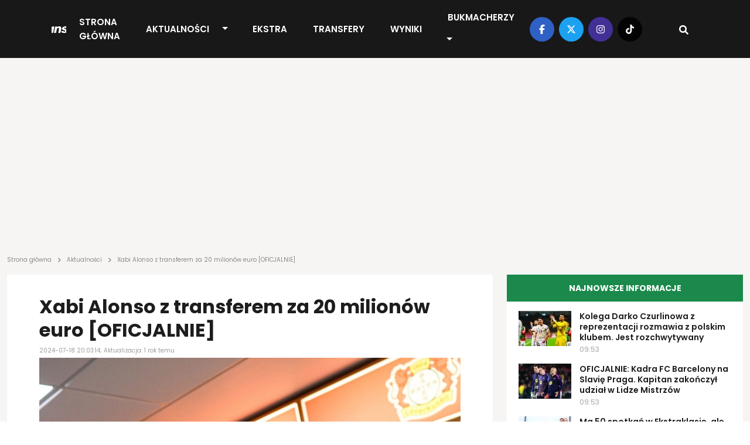

--- FILE ---
content_type: text/html; charset=UTF-8
request_url: https://transfery.info/aktualnosci/xabi-alonso-z-transferem-za-20-milionow-euro-oficjalnie/217583
body_size: 12895
content:
<!DOCTYPE html><html lang="pl"><head> <meta charset="utf-8" /> <meta name="viewport" content="width=device-width, initial-scale=1, minimum-scale=1, shrink-to-fit=no" /> <meta name="csrf-token" content="ztEGRrA1ZDXBve7fLfiKsSI6hVAWVbufFGhW6MI4" /> <meta name="theme-color" content="#FFFFFF"> <base href="/" /> <script type="application/ld+json">{"@context":"https:\/\/schema.org","@type":"NewsArticle","headline":"Xabi Alonso z transferem za 20 milionów euro [OFICJALNIE]","datePublished":"2024-07-18T20:03:14+02:00","dateModified":"2024-07-18T23:48:05+02:00","description":"Bayer Leverkusen ma nowego zawodnika, a zespół prowadzony przez Xabiego Alonso zasilił Martin Terrier. Francuz przeniósł się do tej ekipy ze Stade Rennais w ramach definitywnej transakcji.","mainEntityOfPage":{"@type":"WebPage","@id":"https:\/\/transfery.info\/aktualnosci\/xabi-alonso-z-transferem-za-20-milionow-euro-oficjalnie\/217583"},"author":{"@type":"Person","name":"Paweł Hanejko"},"image":[{"@type":"ImageObject","url":"https:\/\/transfery.info\/img\/photos\/96781\/1500xauto\/xabi-alonso.jpg","width":1500,"height":1000},{"@type":"ImageObject","url":"https:\/\/transfery.info\/img\/photos\/96781\/1200xauto\/xabi-alonso.jpg","width":1200,"height":800},{"@type":"ImageObject","url":"https:\/\/transfery.info\/img\/photos\/96781\/675x450\/xabi-alonso.jpg","width":675,"height":450},{"@type":"ImageObject","url":"https:\/\/transfery.info\/img\/photos\/96781\/600x410\/xabi-alonso.jpg","width":600,"height":410},{"@type":"ImageObject","url":"https:\/\/transfery.info\/img\/photos\/96781\/300x200\/xabi-alonso.jpg","width":300,"height":200},{"@type":"ImageObject","url":"https:\/\/transfery.info\/img\/photos\/96781\/170x113\/xabi-alonso.jpg","width":170,"height":113},{"@type":"ImageObject","url":"https:\/\/transfery.info\/img\/photos\/96781\/90x60\/xabi-alonso.jpg","width":90,"height":60}],"publisher":[{"@type":"Organization","name":"Transfery.info","logo":{"@type":"ImageObject","url":"https:\/\/transfery.info\/img\/logo\/logo.png"}},{"@type":"Person","name":"Paweł Hanejko"}]}</script> <meta property="article:publisher" content="Transfery.info"> <meta property="article:published_time" content="2024-07-18T20:03:14+02:00"> <meta property="article:modified_time" content="2024-07-18T23:48:05+02:00" /> <link rel="canonical" href="https://transfery.info/aktualnosci/xabi-alonso-z-transferem-za-20-milionow-euro-oficjalnie/217583"><title>Xabi Alonso z transferem za 20 milionów euro [OFICJALNIE] | Transfery.info</title><meta name="description" content="Bayer Leverkusen ma nowego zawodnika, a zespół prowadzony przez Xabiego Alonso zasilił Martin Terrier. Francuz przeniósł się do tej ekipy ze Stade Rennais w ramach definitywnej transakcji."><meta property="logo" content="https://transfery.info/img/logo/transfery-info.png" /><meta name="robots" content="max-image-preview:large"><meta property="og:title" content="Xabi Alonso z transferem za 20 milionów euro [OFICJALNIE] | Transfery.info"><meta property="og:site_name" content="Transfery.info"><meta property="og:type" content="article"><meta property="og:description" content="Bayer Leverkusen ma nowego zawodnika, a zespół prowadzony przez Xabiego Alonso zasilił Martin Terrier. Francuz przeniósł się do tej ekipy ze Stade Rennais w ramach definitywnej transakcji."> <meta property="og:url" content="https://transfery.info/aktualnosci/xabi-alonso-z-transferem-za-20-milionow-euro-oficjalnie/217583"><meta property="og:image" content="https://transfery.info/img/photos/96781/1500xauto/xabi-alonso.jpg"><meta property="og:locale" content="pl_PL"><meta property="og:image:type" content="jpg"><meta property="fb:pages" content="103572478836"><meta name="twitter:creator" content="@Transferyinfo"><meta name="twitter:card" content="photo" /><meta name="twitter:site" content="transfery.info"><meta name="twitter:title" content="Xabi Alonso z transferem za 20 milionów euro [OFICJALNIE] | Transfery.info"><meta name="twitter:image" content="https://transfery.info/img/photos/96781/1500xauto/xabi-alonso.jpg"> <meta name="twitter:url" content="https://transfery.info/aktualnosci/xabi-alonso-z-transferem-za-20-milionow-euro-oficjalnie/217583"><link href="/img/icons/favicon.png" rel="icon" type="image/png"><link rel="alternate" type="application/atom+xml" title="Kanał RSS" href="/rss"> <link rel="preload" fetchpriority="high" href="img/photos/96781/675x450/xabi-alonso.webp" as="image" media="(max-width: 414px)"> <link rel="preload" fetchpriority="high" href="img/photos/96781/1500xauto/xabi-alonso.webp" as="image" media="(min-width: 414.1px)"> <style> .breadcrumbs { overflow-x: hidden; text-overflow: ellipsis; color: rgba(29, 29, 29, .5); min-height: 24px; max-height: 24px; } .breadcrumb { margin: -26px 0 16px; overflow-x: auto; white-space: nowrap; -webkit-overflow-scrolling: touch; } .breadcrumb a { text-decoration: none; color: rgba(29, 29, 29, .5) } .breadcrumb a:hover { text-decoration: underline } .breadcrumb span { text-align: left; font: 10px/12px Poppins; letter-spacing: 0; color: rgba(29, 29, 29, .5) } .breadcrumb span.sep { display: inline-block; margin: 0 4px; width: 10px; height: 10px } .breadcrumb span svg { fill: rgba(29, 29, 29, 0.5); height: 10px; width: 10px; } iframe { border: 0; max-width: 100% !important; margin: 0 auto; aspect-ratio: 16 / 9; } iframe[src*="youtube.com"], iframe[src*="twitter.com"], iframe[src*="instagram.com"] { width: 100% !important; } .single-post h1 { font-size: 32px; font-weight: 700; font-family: "Arial"; } @media (max-width: 991.99px) { .section.single-post h1 { padding: 0 16px; } } </style> <link rel='dns-prefetch' href='//fonts.googleapis.com' /> <link rel="preconnect" href="https://www.googletagmanager.com"> <link rel="preconnect" href="https://fonts.gstatic.com" crossorigin> <link rel="preload" as="style" href="https://fonts.googleapis.com/css2?family=Poppins:ital,wght@0,300;0,400;0,500;0,600;0,700;1,300;1,400;1,500;1,600;1,700&display=swap" /> <link rel="stylesheet" href="https://fonts.googleapis.com/css2?family=Poppins:ital,wght@0,300;0,400;0,500;0,600;0,700;1,300;1,400;1,500;1,600;1,700&display=swap" media="print" onload="this.media='all'" /> <noscript> <link rel="stylesheet" href="https://fonts.googleapis.com/css2?family=Poppins:ital,wght@0,300;0,400;0,500;0,600;0,700;1,300;1,400;1,500;1,600;1,700&display=swap" /> </noscript> <link rel="prefetch" href="/js/app.min.js?id=d2b6dba8f70901e7a15e8e5299a43fa3"> <link rel='preload' href='https://transfery.info/img/logo/logo.svg' as='image' type='image/svg+xml' /> <script defer src="/js/app.min.js?id=d2b6dba8f70901e7a15e8e5299a43fa3"></script> <link rel="stylesheet" href="/css/main.min.css?id=b90f3a4c592595ff1c9d7db01026a4c7"> <script async src="https://www.googletagmanager.com/gtag/js?id=UA-6859257-1"></script> <script> window.dataLayer = window.dataLayer || []; function gtag() { dataLayer.push(arguments); } gtag('js', new Date()); gtag('config', 'UA-6859257-1'); </script> <link rel="preconnect" href="https://get.optad360.io" /> <script rel="preload" src="//get.optad360.io/sf/0483ce9b-f4ed-4597-8292-1a2c7b2b26f9/plugin.min.js"></script> <script src="https://ua.realtimely.io/script.js" data-site="TRANSFERY" defer></script> <script type="text/javascript" src="//script.crazyegg.com/pages/scripts/0028/9356.js" async="async"></script></head><body class="home page-template"> <header class="header fixed-top"> <div class="container-fluid p-0"> <nav class="navbar navbar-expand-lg"> <a class="navbar-brand" href="https://transfery.info"> <img src="https://transfery.info/img/logo/logo.svg" alt="Logo" width="160" height="43"> </a> <form class="d-flex justify-content-center align-items-center"> <div class="search-wrapper nav-item d-flex justify-content-center text-center position-relative d-block d-lg-none"> <input name="q" id="search-input-mobile" aria-label="Szukaj" placeholder="Szukaj..." type="text" style="display:none;" /> <div class="search-button-mobile"> <svg width="16" height="16" class="search-icon-mobile" fill="currentColor" xmlns="http://www.w3.org/2000/svg" viewBox="0 0 512 512"><path d="M505 442.7L405.3 343c-4.5-4.5-10.6-7-17-7H372c27.6-35.3 44-79.7 44-128C416 93.1 322.9 0 208 0S0 93.1 0 208s93.1 208 208 208c48.3 0 92.7-16.4 128-44v16.3c0 6.4 2.5 12.5 7 17l99.7 99.7c9.4 9.4 24.6 9.4 33.9 0l28.3-28.3c9.4-9.4 9.4-24.6.1-34zM208 336c-70.7 0-128-57.2-128-128 0-70.7 57.2-128 128-128 70.7 0 128 57.2 128 128 0 70.7-57.2 128-128 128z"/></svg> <svg width="16" height="16" class="search-icon-close-mobile" fill="currentColor" xmlns="http://www.w3.org/2000/svg" viewBox="0 0 384 512"><!--! Font Awesome Free 6.7.1 by @fontawesome - https://fontawesome.com License - https://fontawesome.com/license/free (Icons: CC BY 4.0, Fonts: SIL OFL 1.1, Code: MIT License) Copyright 2024 Fonticons, Inc. --><path d="M342.6 150.6c12.5-12.5 12.5-32.8 0-45.3s-32.8-12.5-45.3 0L192 210.7 86.6 105.4c-12.5-12.5-32.8-12.5-45.3 0s-12.5 32.8 0 45.3L146.7 256 41.4 361.4c-12.5 12.5-12.5 32.8 0 45.3s32.8 12.5 45.3 0L192 301.3 297.4 406.6c12.5 12.5 32.8 12.5 45.3 0s12.5-32.8 0-45.3L237.3 256 342.6 150.6z"/></svg> </div> </div> <button class="navbar-toggler navbar-toggler-right collapsed" type="button" data-bs-toggle="collapse" data-bs-target="#navbarNav" aria-controls="navbarNav" aria-expanded="false" aria-label="Toggle navigation"> <span class="icon-bar top-bar"></span> <span class="icon-bar middle-bar"></span> <span class="icon-bar bottom-bar"></span> </button> </form> <div class="collapse navbar-collapse" id="navbarNav"> <ul class="navbar-nav mx-auto"> <li class="menu-item my-auto"> <a href="https://transfery.info">Strona główna</a> </li> <li class="menu-item menu-item--dropdown"> <a href="https://transfery.info/aktualnosci">Aktualności</a> <button type="button" class="btn btn-dropdown dropdown-toggle dropdown-toggle-split" data-bs-toggle="dropdown" aria-expanded="false"> <span class="visually-hidden">Toggle Dropdown</span> </button> <ul class="dropdown-menu dropdown-menu-dark"> <li><a class="dropdown-item" href="https://transfery.info/tag/polska">Polska</a></li> <li><a class="dropdown-item" href="/rozgrywki/niemcy/bundesliga/aktualnosci">Bundesliga</a></li> <li><a class="dropdown-item" href="/rozgrywki/hiszpania/la-liga/aktualnosci">LaLiga</a></li> <li><a class="dropdown-item" href="/rozgrywki/francja/ligue-1/aktualnosci">Ligue 1</a></li> <li><a class="dropdown-item" href="/rozgrywki/anglia/premier-league/aktualnosci">Premier League</a></li> <li><a class="dropdown-item" href="/rozgrywki/wlochy/serie-a/aktualnosci">Serie A</a></li> </ul> </li> <li class="menu-item my-auto"> <a href="https://transfery.info/ekstra">EKSTRA</a> </li> <li class="menu-item my-auto"> <a href="https://transfery.info/transfery">Transfery</a> </li> <li class="menu-item my-auto"> <a href="https://transfery.info/wyniki-na-zywo">Wyniki</a> </li> <li class="menu-item my-auto"> <a href="https://transfery.info/bukmacherzy">Bukmacherzy</a> <button type="button" class="btn btn-dropdown dropdown-toggle dropdown-toggle-split" data-bs-toggle="dropdown" aria-expanded="false"> <span class="visually-hidden">Toggle Dropdown</span> </button> <ul class="dropdown-menu dropdown-menu-dark"> <li><a class="dropdown-item" target="_self" href="/bukmacherzy/ranking-bukmacherow">Ranking bukmacherów</a> </li> <li><a class="dropdown-item" target="_self" href="/bukmacherzy/kody-promocyjne/superbet">Kod promocyjny Superbet</a> </li> <li><a class="dropdown-item" target="_self" href="https://transfery.info/bukmacherzy/kody-promocyjne/fortuna">Kod promocyjny Fortuna</a> </li> <li><a class="dropdown-item" target="_self" href="https://transfery.info/bukmacherzy/kody-promocyjne/lvbet">Kod promocyjny LV BET</a> </li> <li><a class="dropdown-item" target="_self" href="/bukmacherzy/kody-promocyjne/betclic">Kod promocyjny Betclic</a> </li> </ul> </li> </ul> </div> <div class="navbar-right d-none d-lg-flex justify-content-center align-items-center"> <div class="social-media d-flex justify-content-center align-items-center"> <a target="_blank" href="https://www.facebook.com/transfery.info"> <span class="facebook"> <svg width="16" height="16" fill="currentColor" xmlns="http://www.w3.org/2000/svg" viewBox="0 0 320 512"><!--! Font Awesome Free 6.7.1 by @fontawesome - https://fontawesome.com License - https://fontawesome.com/license/free (Icons: CC BY 4.0, Fonts: SIL OFL 1.1, Code: MIT License) Copyright 2024 Fonticons, Inc. --><path d="M80 299.3V512H196V299.3h86.5l18-97.8H196V166.9c0-51.7 20.3-71.5 72.7-71.5c16.3 0 29.4 .4 37 1.2V7.9C291.4 4 256.4 0 236.2 0C129.3 0 80 50.5 80 159.4v42.1H14v97.8H80z"/></svg> </span> </a> <a target="_blank" href="https://x.com/transferyinfo"> <span class="twitter"> <svg width="16" height="16" fill="currentColor" xmlns="http://www.w3.org/2000/svg" viewBox="0 0 512 512"><!--! Font Awesome Free 6.7.1 by @fontawesome - https://fontawesome.com License - https://fontawesome.com/license/free (Icons: CC BY 4.0, Fonts: SIL OFL 1.1, Code: MIT License) Copyright 2024 Fonticons, Inc. --><path d="M389.2 48h70.6L305.6 224.2 487 464H345L233.7 318.6 106.5 464H35.8L200.7 275.5 26.8 48H172.4L272.9 180.9 389.2 48zM364.4 421.8h39.1L151.1 88h-42L364.4 421.8z"/></svg> </span> </a> <a target="_blank" href="https://www.instagram.com/transfery.info/"> <span class="instagram"> <svg width="16" height="16" fill="currentColor" xmlns="http://www.w3.org/2000/svg" viewBox="0 0 448 512"><!--! Font Awesome Free 6.7.1 by @fontawesome - https://fontawesome.com License - https://fontawesome.com/license/free (Icons: CC BY 4.0, Fonts: SIL OFL 1.1, Code: MIT License) Copyright 2024 Fonticons, Inc. --><path d="M224.1 141c-63.6 0-114.9 51.3-114.9 114.9s51.3 114.9 114.9 114.9S339 319.5 339 255.9 287.7 141 224.1 141zm0 189.6c-41.1 0-74.7-33.5-74.7-74.7s33.5-74.7 74.7-74.7 74.7 33.5 74.7 74.7-33.6 74.7-74.7 74.7zm146.4-194.3c0 14.9-12 26.8-26.8 26.8-14.9 0-26.8-12-26.8-26.8s12-26.8 26.8-26.8 26.8 12 26.8 26.8zm76.1 27.2c-1.7-35.9-9.9-67.7-36.2-93.9-26.2-26.2-58-34.4-93.9-36.2-37-2.1-147.9-2.1-184.9 0-35.8 1.7-67.6 9.9-93.9 36.1s-34.4 58-36.2 93.9c-2.1 37-2.1 147.9 0 184.9 1.7 35.9 9.9 67.7 36.2 93.9s58 34.4 93.9 36.2c37 2.1 147.9 2.1 184.9 0 35.9-1.7 67.7-9.9 93.9-36.2 26.2-26.2 34.4-58 36.2-93.9 2.1-37 2.1-147.8 0-184.8zM398.8 388c-7.8 19.6-22.9 34.7-42.6 42.6-29.5 11.7-99.5 9-132.1 9s-102.7 2.6-132.1-9c-19.6-7.8-34.7-22.9-42.6-42.6-11.7-29.5-9-99.5-9-132.1s-2.6-102.7 9-132.1c7.8-19.6 22.9-34.7 42.6-42.6 29.5-11.7 99.5-9 132.1-9s102.7-2.6 132.1 9c19.6 7.8 34.7 22.9 42.6 42.6 11.7 29.5 9 99.5 9 132.1s2.7 102.7-9 132.1z"/></svg> </span> </a> <a target="_blank" href="https://www.tiktok.com/@transfery.info"> <span class="tiktok"> <svg width="16" height="16" fill="currentColor" xmlns="http://www.w3.org/2000/svg" viewBox="0 0 448 512"><!--! Font Awesome Free 6.7.1 by @fontawesome - https://fontawesome.com License - https://fontawesome.com/license/free (Icons: CC BY 4.0, Fonts: SIL OFL 1.1, Code: MIT License) Copyright 2024 Fonticons, Inc. --><path d="M448,209.91a210.06,210.06,0,0,1-122.77-39.25V349.38A162.55,162.55,0,1,1,185,188.31V278.2a74.62,74.62,0,1,0,52.23,71.18V0l88,0a121.18,121.18,0,0,0,1.86,22.17h0A122.18,122.18,0,0,0,381,102.39a121.43,121.43,0,0,0,67,20.14Z"/></svg> </span> </a> </div> <div class="search-wrapper nav-item d-flex justify-content-center text-center position-relative"> <input name="q" id="search-input" aria-label="Szukaj" placeholder="Szukaj..." type="text" style="display:none;" /> <div class="search-button"> <svg width="16" height="16" class="search-icon" fill="currentColor" xmlns="http://www.w3.org/2000/svg" viewBox="0 0 512 512"><path d="M505 442.7L405.3 343c-4.5-4.5-10.6-7-17-7H372c27.6-35.3 44-79.7 44-128C416 93.1 322.9 0 208 0S0 93.1 0 208s93.1 208 208 208c48.3 0 92.7-16.4 128-44v16.3c0 6.4 2.5 12.5 7 17l99.7 99.7c9.4 9.4 24.6 9.4 33.9 0l28.3-28.3c9.4-9.4 9.4-24.6.1-34zM208 336c-70.7 0-128-57.2-128-128 0-70.7 57.2-128 128-128 70.7 0 128 57.2 128 128 0 70.7-57.2 128-128 128z"/></svg> <svg width="16" height="16" class="search-icon-close" fill="currentColor" xmlns="http://www.w3.org/2000/svg" viewBox="0 0 384 512"><!--! Font Awesome Free 6.7.1 by @fontawesome - https://fontawesome.com License - https://fontawesome.com/license/free (Icons: CC BY 4.0, Fonts: SIL OFL 1.1, Code: MIT License) Copyright 2024 Fonticons, Inc. --><path d="M342.6 150.6c12.5-12.5 12.5-32.8 0-45.3s-32.8-12.5-45.3 0L192 210.7 86.6 105.4c-12.5-12.5-32.8-12.5-45.3 0s-12.5 32.8 0 45.3L146.7 256 41.4 361.4c-12.5 12.5-12.5 32.8 0 45.3s32.8 12.5 45.3 0L192 301.3 297.4 406.6c12.5 12.5 32.8 12.5 45.3 0s12.5-32.8 0-45.3L237.3 256 342.6 150.6z"/></svg> </div> </div> </div> </nav> </div></header> <main> <section class="wrapper-full"> <div class="container"> <div class="row"> <div class="col-lg-12"> <section class="advertisement py-5 mb-4"> </section> </div> </div> </div> </section> <section class="breadcrumb"> <div class="container"> <div class="row"> <div class="col-lg-12 breadcrumbs"> <a href="https://transfery.info"><span>Strona główna</span></a> <span class="sep"><svg width="16" height="16" fill="currentColor" xmlns="http://www.w3.org/2000/svg" viewBox="0 0 320 512"><!--! Font Awesome Free 6.7.1 by @fontawesome - https://fontawesome.com License - https://fontawesome.com/license/free (Icons: CC BY 4.0, Fonts: SIL OFL 1.1, Code: MIT License) Copyright 2024 Fonticons, Inc. --><path d="M278.6 233.4c12.5 12.5 12.5 32.8 0 45.3l-160 160c-12.5 12.5-32.8 12.5-45.3 0s-12.5-32.8 0-45.3L210.7 256 73.4 118.6c-12.5-12.5-12.5-32.8 0-45.3s32.8-12.5 45.3 0l160 160z"/></svg></span> <a href="https://transfery.info/aktualnosci"><span>Aktualności</span></a> <span class="sep"><svg width="16" height="16" fill="currentColor" xmlns="http://www.w3.org/2000/svg" viewBox="0 0 320 512"><!--! Font Awesome Free 6.7.1 by @fontawesome - https://fontawesome.com License - https://fontawesome.com/license/free (Icons: CC BY 4.0, Fonts: SIL OFL 1.1, Code: MIT License) Copyright 2024 Fonticons, Inc. --><path d="M278.6 233.4c12.5 12.5 12.5 32.8 0 45.3l-160 160c-12.5 12.5-32.8 12.5-45.3 0s-12.5-32.8 0-45.3L210.7 256 73.4 118.6c-12.5-12.5-12.5-32.8 0-45.3s32.8-12.5 45.3 0l160 160z"/></svg></span> <span>Xabi Alonso z transferem za 20 milionów euro [OFICJALNIE]</span> </div> </div> </div></section> <section class="wrapper-with-sidebars mt-4"> <div class="container"> <div class="row"> <div class="col-lg-8 p-0 ps-lg-12 pe-lg-12"> <section class="section single-post mb-4"> <h1>Xabi Alonso z transferem za 20 milionów euro [OFICJALNIE]</h1> <span class="date">2024-07-18 20:03:14; Aktualizacja: 1 rok temu</span> <div class="thumbnail"> <picture> <source media="(max-width: 414px)" srcset="img/photos/96781/675x450/xabi-alonso.webp" type="image/webp" width="675" height="450" /> <source media="(max-width: 414px)" srcset="img/photos/96781/675x450/xabi-alonso.jpg" type="image/jpeg" width="675" height="450" /> <source srcset="img/photos/96781/1500xauto/xabi-alonso.webp" type="image/webp" width="1500" /> <source srcset="img/photos/96781/1500xauto/xabi-alonso.jpg" type="image/jpeg" width="1500" /> <img decoding="async" class="thumbnail" fetchpriority=high alt="Xabi Alonso z transferem za 20 milionów euro [OFICJALNIE]" src="img/photos/96781/1500xauto/xabi-alonso.jpg" width="1500" height="1000" decoding="async" /></picture> <span class="photo">Fot. Bayer Leverkusen</span> </div> <div class="details-top d-flex justify-content-between align-items-center"> <div class="d-flex justify-content-between align-items-center flex-column"> <span class="author d-inline-flex justify-content-center align-items-center"> <a href="/autorzy/pawel-hanejko"> <picture> <source srcset="img/users/2370/120x120/pawel-hanejko.webp" type="image/webp" width="40" height="40" /> <source srcset="img/users/2370/120x120/pawel-hanejko.jpg" type="image/jpeg" width="40" height="40" /> <img decoding="async" class="" loading="lazy" alt="Paweł Hanejko" src="img/users/2370/120x120/pawel-hanejko.jpg" width="40" height="40" /></picture> </a> <div class="d-flex flex-column"> <a href="/autorzy/pawel-hanejko"> Paweł Hanejko </a> <span class="source d-inline-block">Źródło: <b>Bayer Leverkusen</b></span> </div> </span> </div> <span class="share"> <a target="_blank" href="https://facebook.com/sharer/sharer.php?u=https://transfery.info/aktualnosci/xabi-alonso-z-transferem-za-20-milionow-euro-oficjalnie/217583" aria-label="Udostępnij na Facebooku"> <span class="facebook"> <svg width="16" height="16" fill="currentColor" xmlns="http://www.w3.org/2000/svg" viewBox="0 0 320 512"><!--! Font Awesome Free 6.7.1 by @fontawesome - https://fontawesome.com License - https://fontawesome.com/license/free (Icons: CC BY 4.0, Fonts: SIL OFL 1.1, Code: MIT License) Copyright 2024 Fonticons, Inc. --><path d="M80 299.3V512H196V299.3h86.5l18-97.8H196V166.9c0-51.7 20.3-71.5 72.7-71.5c16.3 0 29.4 .4 37 1.2V7.9C291.4 4 256.4 0 236.2 0C129.3 0 80 50.5 80 159.4v42.1H14v97.8H80z"/></svg> </span> </a> <a target="_blank" href="https://twitter.com/intent/tweet?text=Xabi Alonso z transferem za 20 milionów euro [OFICJALNIE]&amp;url=https://transfery.info/aktualnosci/xabi-alonso-z-transferem-za-20-milionow-euro-oficjalnie/217583" aria-label="Udostępnij na Twitterze"> <span class="twitter"> <svg width="16" height="16" fill="currentColor" xmlns="http://www.w3.org/2000/svg" viewBox="0 0 512 512"><!--! Font Awesome Free 6.7.1 by @fontawesome - https://fontawesome.com License - https://fontawesome.com/license/free (Icons: CC BY 4.0, Fonts: SIL OFL 1.1, Code: MIT License) Copyright 2024 Fonticons, Inc. --><path d="M459.37 151.716c.325 4.548.325 9.097.325 13.645 0 138.72-105.583 298.558-298.558 298.558-59.452 0-114.68-17.219-161.137-47.106 8.447.974 16.568 1.299 25.34 1.299 49.055 0 94.213-16.568 130.274-44.832-46.132-.975-84.792-31.188-98.112-72.772 6.498.974 12.995 1.624 19.818 1.624 9.421 0 18.843-1.3 27.614-3.573-48.081-9.747-84.143-51.98-84.143-102.985v-1.299c13.969 7.797 30.214 12.67 47.431 13.319-28.264-18.843-46.781-51.005-46.781-87.391 0-19.492 5.197-37.36 14.294-52.954 51.655 63.675 129.3 105.258 216.365 109.807-1.624-7.797-2.599-15.918-2.599-24.04 0-57.828 46.782-104.934 104.934-104.934 30.213 0 57.502 12.67 76.67 33.137 23.715-4.548 46.456-13.32 66.599-25.34-7.798 24.366-24.366 44.833-46.132 57.827 21.117-2.273 41.584-8.122 60.426-16.243-14.292 20.791-32.161 39.308-52.628 54.253z"/></svg> </span> </a></span> </div> <div class="single-post__content mb-4"> <p class="lead"> <b>Bayer Leverkusen ma nowego zawodnika, a zespół prowadzony przez Xabiego Alonso zasilił Martin Terrier. Francuz przeniósł się do tej ekipy ze Stade Rennais w ramach definitywnej transakcji.</b> </p> <section class="advertisement py-5 mb-4"> </section> <p>Bayer Leverkusen to mistrz Niemiec, kt&oacute;ry w nast&#281;pnym sezonie postara si&#281; powt&oacute;rzy&#263; ten sukces. Xabi Alonso celuje jednak nie tylko w prym na krajowym podw&oacute;rku, ale te&#380; dobry wyst&#281;p w europejskich pucharach. W poprzednim sezonie pi&#322;karze Hiszpana zako&#324;czyli sw&oacute;j udzia&#322; na finale Ligi Europy. Tam musieli uzna&#263; wy&#380;szo&#347;&#263; Atalanty.</p><p>Teraz ambicje s&#261; wi&#281;ksze, a &#380;eby dopi&#261;&#263; swego, przydadz&#261; si&#281; odpowiednie wzmocnienia. Ju&#380; wcze&#347;niej zesp&oacute;&#322; zasilili Aleix Garc&iacute;a oraz Jeanu&euml;l Belocian, a teraz do&#322;&#261;cza do nich Martin Terrier.</p><p>27-latek przeszed&#322; najpierw szczeg&oacute;&#322;owe badania, kt&oacute;re wypad&#322;y pomy&#347;lnie, dlatego transakcja dosz&#322;a do skutku. Z now&#261; ekip&#261; parafowa&#322; umow&#281; do 30 czerwca 2029 roku. W tym przypadku kwota ruchu wynios&#322;a 20 milion&oacute;w euro plus dodatkowe dwa zawarte w formie bonus&oacute;w, co czyni go jednym z najwi&#281;kszych zakup&oacute;w w historii niemieckiego klubu. Liderem jest Kerem Demirbay, kt&oacute;ry kosztowa&#322; swego czasu 32 miliony euro.<section class="section section-popular-news mt-4 mb-4"> <link rel="stylesheet" href="/css/glider.min.css?id=17a3040f03ec8ae84cb0827a7b359509"> <script src="/js/glider.min.js?id=576c277c017b83d79e339fd28442cfee" defer type="text/javascript"></script> <div class="section-header"> <h3 class="section-title section-title--gray text-start">Popularne</h3> </div> <div class="section-content glider-contain"> <button id="popular-news__slider-prev" class="glider-prev disabled" aria-label="Previous" type="button" aria-disabled="false">Previous</button> <div id="popular-news__slider" class="popular-news__slider slick-slider-observer"> <div class="slider-item popular-news__item"> <a href="/aktualnosci/marc-gual-laczony-z-powrotem-do-ekstraklasy/263672"> <picture class="img-effect small"> <source srcset="img/photos/103737/170x113/marc-gual.webp" type="image/webp" width="170" height="113"></source> <source srcset="img/photos/103737/170x113/marc-gual.jpg" type="image/jpeg" width="170" height="113"></source> <img loading="lazy" decoding="async" class="thumbnail" alt="Marc Gual &#322;&#261;czony z powrotem do Ekstraklasy" src="img/photos/103737/170x113/marc-gual.jpg" onerror="this.parentElement.children[0].srcset = 'img/default/article-mini.jpg'" width="170" height="113"></picture> <h3>Marc Gual &#322;&#261;czony z powrotem do Ekstraklasy</h3> </a> </div> <div class="slider-item popular-news__item"> <a href="/aktualnosci/trzeci-hat-trick-w-ciagu-dwoch-miesiecy-syn-ireneusza-jelenia-pracuje-na-debiut-w-ekstraklasie/263780"> <picture class="img-effect small"> <source srcset="img/photos/105215/170x113/jakub-jelen.webp" type="image/webp" width="170" height="113"></source> <source srcset="img/photos/105215/170x113/jakub-jelen.jpg" type="image/jpeg" width="170" height="113"></source> <img loading="lazy" decoding="async" class="thumbnail" alt="Trzeci hat-trick w ci&#261;gu dw&oacute;ch miesi&#281;cy. Syn Ireneusza Jelenia pracuje na debiut w Ekstraklasie" src="img/photos/105215/170x113/jakub-jelen.jpg" onerror="this.parentElement.children[0].srcset = 'img/default/article-mini.jpg'" width="170" height="113"></picture> <h3>Trzeci hat-trick w ci&#261;gu dw&oacute;ch miesi&#281;cy. Syn Ireneusza Jelenia pracuje na debiut w Ekstraklasie</h3> </a> </div> <div class="slider-item popular-news__item"> <a href="/aktualnosci/przemyslaw-wisniewski-dal-zielone-swiatlo-hitowy-powrot-do-ekstraklasy-o-krok/263666"> <picture class="img-effect small"> <source srcset="img/photos/110662/170x113/przemyslaw-wisniewski.webp" type="image/webp" width="170" height="113"></source> <source srcset="img/photos/110662/170x113/przemyslaw-wisniewski.jpg" type="image/jpeg" width="170" height="113"></source> <img loading="lazy" decoding="async" class="thumbnail" alt="Przemys&#322;aw Wi&#347;niewski da&#322; zielone &#347;wiat&#322;o! Hitowy powr&oacute;t do Ekstraklasy o krok" src="img/photos/110662/170x113/przemyslaw-wisniewski.jpg" onerror="this.parentElement.children[0].srcset = 'img/default/article-mini.jpg'" width="170" height="113"></picture> <h3>Przemys&#322;aw Wi&#347;niewski da&#322; zielone &#347;wiat&#322;o! Hitowy powr&oacute;t do Ekstraklasy o krok</h3> </a> </div> <div class="slider-item popular-news__item"> <a href="/aktualnosci/xabi-alonso-z-ekspresowym-powrotem-to-bylaby-sensacja/263834"> <picture class="img-effect small"> <source srcset="img/photos/114619/170x113/xabi-alonso.webp" type="image/webp" width="170" height="113"></source> <source srcset="img/photos/114619/170x113/xabi-alonso.jpg" type="image/jpeg" width="170" height="113"></source> <img loading="lazy" decoding="async" class="thumbnail" alt="Xabi Alonso z ekspresowym powrotem?! To by&#322;aby sensacja" src="img/photos/114619/170x113/xabi-alonso.jpg" onerror="this.parentElement.children[0].srcset = 'img/default/article-mini.jpg'" width="170" height="113"></picture> <h3>Xabi Alonso z ekspresowym powrotem?! To by&#322;aby sensacja</h3> </a> </div> <div class="slider-item popular-news__item"> <a href="/aktualnosci/z-bundesligi-do-ekstraklasy/263478"> <picture class="img-effect small"> <source srcset="img/photos/114475/170x113/ben-bobzien.webp" type="image/webp" width="170" height="113"></source> <source srcset="img/photos/114475/170x113/ben-bobzien.jpg" type="image/jpeg" width="170" height="113"></source> <img loading="lazy" decoding="async" class="thumbnail" alt="Z Bundesligi do Ekstraklasy?!" src="img/photos/114475/170x113/ben-bobzien.jpg" onerror="this.parentElement.children[0].srcset = 'img/default/article-mini.jpg'" width="170" height="113"></picture> <h3>Z Bundesligi do Ekstraklasy?!</h3> </a> </div> <div class="slider-item popular-news__item"> <a href="/aktualnosci/to-on-moze-trafic-do-lecha-poznan/263706"> <picture class="img-effect small"> <source srcset="img/photos/114564/170x113/samuele-di-benedetto.webp" type="image/webp" width="170" height="113"></source> <source srcset="img/photos/114564/170x113/samuele-di-benedetto.jpg" type="image/jpeg" width="170" height="113"></source> <img loading="lazy" decoding="async" class="thumbnail" alt="To on mo&#380;e trafi&#263; do Lecha Pozna&#324;?!" src="img/photos/114564/170x113/samuele-di-benedetto.jpg" onerror="this.parentElement.children[0].srcset = 'img/default/article-mini.jpg'" width="170" height="113"></picture> <h3>To on mo&#380;e trafi&#263; do Lecha Pozna&#324;?!</h3> </a> </div> <div class="slider-item popular-news__item"> <a href="/aktualnosci/sebastian-kowalczyk-wraca-na-polskie-boiska-chcial-trafic-do-pogoni-szczecin-wzmocni-jej-rywala/263862"> <picture class="img-effect small"> <source srcset="img/photos/114636/170x113/sebastian-kowalczyk.webp" type="image/webp" width="170" height="113"></source> <source srcset="img/photos/114636/170x113/sebastian-kowalczyk.jpg" type="image/jpeg" width="170" height="113"></source> <img loading="lazy" decoding="async" class="thumbnail" alt="Sebastian Kowalczyk wraca na polskie boiska. Chcia&#322; trafi&#263; do Pogoni Szczecin, wzmocni jej rywala" src="img/photos/114636/170x113/sebastian-kowalczyk.jpg" onerror="this.parentElement.children[0].srcset = 'img/default/article-mini.jpg'" width="170" height="113"></picture> <h3>Sebastian Kowalczyk wraca na polskie boiska. Chcia&#322; trafi&#263; do Pogoni Szczecin, wzmocni jej rywala</h3> </a> </div> <div class="slider-item popular-news__item"> <a href="/aktualnosci/los-zadrwil-z-marka-papszuna-z-legia-warszawa-udal-sie-tam-gdzie-nie-chcial-z-rakowem-czestochowa/263685"> <picture class="img-effect small"> <source srcset="img/photos/114461/170x113/marek-papszun.webp" type="image/webp" width="170" height="113"></source> <source srcset="img/photos/114461/170x113/marek-papszun.jpg" type="image/jpeg" width="170" height="113"></source> <img loading="lazy" decoding="async" class="thumbnail" alt="Los zadrwi&#322; z Marka Papszuna. Z Legi&#261; Warszawa uda&#322; si&#281; tam, gdzie nie chcia&#322; z Rakowem Cz&#281;stochowa" src="img/photos/114461/170x113/marek-papszun.jpg" onerror="this.parentElement.children[0].srcset = 'img/default/article-mini.jpg'" width="170" height="113"></picture> <h3>Los zadrwi&#322; z Marka Papszuna. Z Legi&#261; Warszawa uda&#322; si&#281; tam, gdzie nie chcia&#322; z Rakowem Cz&#281;stochowa</h3> </a> </div> </div> <button id="popular-news__slider-next" class="glider-next disabled" aria-label="Next" type="button" style="" aria-disabled="false">Next</button> </div> <script type="text/javascript"> document.addEventListener('DOMContentLoaded', (event) => { let $glider = document.getElementById('popular-news__slider'); new Glider($glider, { slidesToShow: 2, slidesToScroll: 1, draggable: true, scrollLock: true, arrows: { prev: '#popular-news__slider-prev', next: '#popular-news__slider-next' }, responsive: [ { breakpoint: 992, settings: { slidesToShow: 4, slidesToScroll: 1, }, }, ], }); }); </script></section></p><p>- Po siedmiu latach we Francji moim marzeniem by&#322;o przeniesienie si&#281; do du&#380;ego europejskiego klubu z innego kraju. Fakt, &#380;e mog&#261; przenie&#347;&#263; si&#281; do mistrza Niemiec, jest dla mnie ogromn&#261; motywacj&#261; i czym&#347; wspania&#322;ym - stwierdzi&#322;.</p><p>Skrzyd&#322;owy pierwsze kroki stawia&#322; w SC Bailleul, ale w swojej karierze gra&#322; te&#380; dla takich ekip, jak Lille, Strasbourg, oraz Olympique Lyon. Do Stade Rennais trafi&#322; w lipcu 2020 roku za 12 milion&oacute;w euro. Od tamtej pory rozegra&#322; 141 mecz&oacute;w, a w nich mo&#380;e pochwali&#263; si&#281; 51 bramkami oraz 24 asystami.<br></p> </div> <div class="row"> <div class="col-lg-12 "> <div class="details-bottom pt-4"> <div class="tags"> <span class="d-lg-inline-block d-block me-4">Więcej na ten temat:</span> <a href="https://transfery.info/tag/trenerzy" class="tags__item" >Trenerzy</a> <a href="https://transfery.info/tag/hiszpania" class="tags__item" >Hiszpania</a> <a href="https://transfery.info/tag/francja" class="tags__item" >Francja</a> <a href="https://transfery.info/tag/niemcy" class="tags__item" >Niemcy</a> <a href="/klub/niemcy/bayer-04-leverkusen" class="tags__item" >Bayer 04 Leverkusen</a> <a href="/klub/francja/stade-rennais-fc" class="tags__item" >Stade Rennais FC</a> <a href="/rozgrywki/niemcy/bundesliga" class="tags__item" >Bundesliga</a> <a href="/rozgrywki/francja/ligue-1" class="tags__item" >Ligue 1</a> <a href="/pilkarz/martin-albert-frederic-terrier" class="tags__item" >Martin Albert Frédéric Terrier</a> <a href="https://transfery.info/tag/oficjalnie" class="tags__item" >Oficjalnie</a> <a href="/pilkarz/xabier-alonso-olano" class="tags__item" >Xabier Alonso Olano</a> </div> </div> </div></div></section> <section class="section related-news mb-4"> <h3 class="section-title section-title--purple text-center">Powiązane aktualności</h3> <div class="section-content"> <div class="row"> <div class="col-lg-6 mb-lg-3 mb-2 d-flex"> <a class="d-flex" href="/aktualnosci/kolega-darko-czurlinowa-z-reprezentacji-rozmawia-z-polskim-klubem-jest-rozchwytywany/263971" > <picture class="img-effect small"> <source srcset="img/photos/114684/170x113/stefan-despotowski.webp" type="image/webp" width="170" height="113" /> <source srcset="img/photos/114684/170x113/stefan-despotowski.jpg" type="image/jpeg" width="170" height="113" /> <img loading="lazy" decoding="async" class="thumbnail" alt="Kolega Darko Czurlinowa z reprezentacji rozmawia z polskim klubem. Jest rozchwytywany" src="img/photos/114684/170x113/stefan-despotowski.jpg" onerror="this.parentElement.children[0].srcset = 'img/default/article-mini.jpg'" width="170" height="113" /></picture> <div class="right d-flex justify-content-center justify-content-lg-start align-items-start flex-column"> <div class="title">Kolega Darko Czurlinowa z reprezentacji rozmawia z polskim klubem. Jest rozchwytywany</div> <span><span class="time"> 09:53 </span> </span> </div> </a> </div> <div class="col-lg-6 mb-lg-3 mb-2 d-flex"> <a class="d-flex" href="/aktualnosci/oficjalnie-kadra-fc-barcelony-na-slavie-praga-kapitan-zakonczyl-udzial-w-lidze-mistrzow/263970" > <picture class="img-effect small"> <source srcset="img/photos/113707/170x113/wojciech-szczesny-marc-andre-ter-stegen.webp" type="image/webp" width="170" height="113" /> <source srcset="img/photos/113707/170x113/wojciech-szczesny-marc-andre-ter-stegen.jpg" type="image/jpeg" width="170" height="113" /> <img loading="lazy" decoding="async" class="thumbnail" alt="OFICJALNIE: Kadra FC Barcelony na Slavię Praga. Kapitan zakończył udział w Lidze Mistrzów" src="img/photos/113707/170x113/wojciech-szczesny-marc-andre-ter-stegen.jpg" onerror="this.parentElement.children[0].srcset = 'img/default/article-mini.jpg'" width="170" height="113" /></picture> <div class="right d-flex justify-content-center justify-content-lg-start align-items-start flex-column"> <div class="title">OFICJALNIE: Kadra FC Barcelony na Slavię Praga. Kapitan zakończył udział w Lidze Mistrzów</div> <span><span class="time"> 09:53 </span> </span> </div> </a> </div> <div class="col-lg-6 mb-lg-3 mb-2 d-flex"> <a class="d-flex" href="/aktualnosci/ma-50-spotkan-w-ekstraklasie-ale-wieczysta-krakow-celuje-wyzej-jest-drugim-wyborem/263969" > <picture class="img-effect small"> <source srcset="img/photos/112370/170x113/wojciech-kwiecien-slawomir-peszko.webp" type="image/webp" width="170" height="113" /> <source srcset="img/photos/112370/170x113/wojciech-kwiecien-slawomir-peszko.jpg" type="image/jpeg" width="170" height="113" /> <img loading="lazy" decoding="async" class="thumbnail" alt="Ma 50 spotkań w Ekstraklasie, ale Wieczysta Kraków celuje wyżej. „Jest drugim wyborem”" src="img/photos/112370/170x113/wojciech-kwiecien-slawomir-peszko.jpg" onerror="this.parentElement.children[0].srcset = 'img/default/article-mini.jpg'" width="170" height="113" /></picture> <div class="right d-flex justify-content-center justify-content-lg-start align-items-start flex-column"> <div class="title">Ma 50 spotkań w Ekstraklasie, ale Wieczysta Kraków celuje wyżej. „Jest drugim wyborem”</div> <span><span class="time"> 09:23 </span> </span> </div> </a> </div> <div class="col-lg-6 mb-lg-3 mb-2 d-flex"> <a class="d-flex" href="/aktualnosci/oficjalnie-stal-mielec-pozegnala-najlepszego-strzelca-w-druzynie/263968" > <picture class="img-effect small"> <source srcset="img/photos/108339/170x113/mario-losada.webp" type="image/webp" width="170" height="113" /> <source srcset="img/photos/108339/170x113/mario-losada.jpg" type="image/jpeg" width="170" height="113" /> <img loading="lazy" decoding="async" class="thumbnail" alt="OFICJALNIE: Stal Mielec pożegnała najlepszego strzelca w drużynie" src="img/photos/108339/170x113/mario-losada.jpg" onerror="this.parentElement.children[0].srcset = 'img/default/article-mini.jpg'" width="170" height="113" /></picture> <div class="right d-flex justify-content-center justify-content-lg-start align-items-start flex-column"> <div class="title">OFICJALNIE: Stal Mielec pożegnała najlepszego strzelca w drużynie</div> <span><span class="time"> 09:13 </span> </span> </div> </a> </div> <div class="col-lg-6 mb-lg-3 mb-2 d-flex"> <a class="d-flex" href="/aktualnosci/pomocnik-na-wylocie-z-arki-gdynia-w-nowym-klubie-powalczy-o-ekstraklase/263967" > <picture class="img-effect small"> <source srcset="img/photos/113478/170x113/hide-vitalucci.webp" type="image/webp" width="170" height="113" /> <source srcset="img/photos/113478/170x113/hide-vitalucci.jpg" type="image/jpeg" width="170" height="113" /> <img loading="lazy" decoding="async" class="thumbnail" alt="Pomocnik na wylocie z Arki Gdynia. W nowym klubie powalczy o Ekstraklasę" src="img/photos/113478/170x113/hide-vitalucci.jpg" onerror="this.parentElement.children[0].srcset = 'img/default/article-mini.jpg'" width="170" height="113" /></picture> <div class="right d-flex justify-content-center justify-content-lg-start align-items-start flex-column"> <div class="title">Pomocnik na wylocie z Arki Gdynia. W nowym klubie powalczy o Ekstraklasę</div> <span><span class="time"> 08:50 </span> </span> </div> </a> </div> <div class="col-lg-6 mb-lg-3 mb-2 d-flex"> <a class="d-flex" href="/aktualnosci/on-juz-zachwycil-trenera-widzewa-lodz-robi-wiele-by-byc-liderem-to-wojownik/263966" > <picture class="img-effect small"> <source srcset="img/photos/113468/170x113/igor-jovicevic.webp" type="image/webp" width="170" height="113" /> <source srcset="img/photos/113468/170x113/igor-jovicevic.jpg" type="image/jpeg" width="170" height="113" /> <img loading="lazy" decoding="async" class="thumbnail" alt="On już zachwycił trenera Widzewa Łódź. „Robi wiele, by być liderem. To wojownik”" src="img/photos/113468/170x113/igor-jovicevic.jpg" onerror="this.parentElement.children[0].srcset = 'img/default/article-mini.jpg'" width="170" height="113" /></picture> <div class="right d-flex justify-content-center justify-content-lg-start align-items-start flex-column"> <div class="title">On już zachwycił trenera Widzewa Łódź. „Robi wiele, by być liderem. To wojownik”</div> <span><span class="time"> 08:50 </span> </span> </div> </a> </div> <div class="col-lg-6 mb-lg-3 mb-2 d-flex"> <a class="d-flex" href="/aktualnosci/hansi-flick-wyrzucil-zawodnika-z-osrodka-treningowego-kapitanowie-fc-barcelony-musieli-interweniowac/263965" > <picture class="img-effect small"> <source srcset="img/photos/99404/170x113/hansi-flick.webp" type="image/webp" width="170" height="113" /> <source srcset="img/photos/99404/170x113/hansi-flick.jpg" type="image/jpeg" width="170" height="113" /> <img loading="lazy" decoding="async" class="thumbnail" alt="Hansi Flick wyrzucił zawodnika z ośrodka treningowego! Kapitanowie FC Barcelony musieli interweniować" src="img/photos/99404/170x113/hansi-flick.jpg" onerror="this.parentElement.children[0].srcset = 'img/default/article-mini.jpg'" width="170" height="113" /></picture> <div class="right d-flex justify-content-center justify-content-lg-start align-items-start flex-column"> <div class="title">Hansi Flick wyrzucił zawodnika z ośrodka treningowego! Kapitanowie FC Barcelony musieli interweniować</div> <span><span class="time"> 08:26 </span> </span> </div> </a> </div> <div class="col-lg-6 mb-lg-3 mb-2 d-flex"> <a class="d-flex" href="/aktualnosci/piec-lat-gry-w-milanie-wkrotce-juventus-odswiezone-kontakty-na-temat-transferu/263964" > <picture class="img-effect small"> <source srcset="img/photos/108431/170x113/franck-kessie.webp" type="image/webp" width="170" height="113" /> <source srcset="img/photos/108431/170x113/franck-kessie.jpg" type="image/jpeg" width="170" height="113" /> <img loading="lazy" decoding="async" class="thumbnail" alt="Pięć lat gry w Milanie, wkrótce Juventus?! Odświeżone kontakty na temat transferu" src="img/photos/108431/170x113/franck-kessie.jpg" onerror="this.parentElement.children[0].srcset = 'img/default/article-mini.jpg'" width="170" height="113" /></picture> <div class="right d-flex justify-content-center justify-content-lg-start align-items-start flex-column"> <div class="title">Pięć lat gry w Milanie, wkrótce Juventus?! Odświeżone kontakty na temat transferu</div> <span><span class="time"> 08:20 </span> </span> </div> </a> </div> </div> </div></section> </div> <div class="col-lg-4 p-0 ps-lg-12 pe-lg-12"> <div class="sidebar latest-info-with-thumbnail mb-4"> <h3 class="section-title section-title--green sidebar-title text-center">NAJNOWSZE INFORMACJE</h3> <div class="section-content sidebar-content pb-4"> <ul class="list list-latest-info-with-thumbnail"> <li class="item"> <a class="d-flex" href="/aktualnosci/kolega-darko-czurlinowa-z-reprezentacji-rozmawia-z-polskim-klubem-jest-rozchwytywany/263971" > <picture class="img-effect extra-small"> <source srcset="img/photos/114684/90x60/stefan-despotowski.webp" type="image/webp" /> <source srcset="img/photos/114684/90x60/stefan-despotowski.jpg" type="image/jpeg" /> <img loading="lazy" decoding="async" class="thumbnail" alt="Kolega Darko Czurlinowa z reprezentacji rozmawia z polskim klubem. Jest rozchwytywany" src="img/photos/114684/90x60/stefan-despotowski.jpg" onerror="this.parentElement.children[0].srcset = 'img/default/article-mini.jpg'" /></picture> <div class="right"> <span class="title">Kolega Darko Czurlinowa z reprezentacji rozmawia z polskim klubem. Jest rozchwytywany</span> <span class="time"> 09:53 </span> </div> </a> </li> <li class="item"> <a class="d-flex" href="/aktualnosci/oficjalnie-kadra-fc-barcelony-na-slavie-praga-kapitan-zakonczyl-udzial-w-lidze-mistrzow/263970" > <picture class="img-effect extra-small"> <source srcset="img/photos/113707/90x60/wojciech-szczesny-marc-andre-ter-stegen.webp" type="image/webp" /> <source srcset="img/photos/113707/90x60/wojciech-szczesny-marc-andre-ter-stegen.jpg" type="image/jpeg" /> <img loading="lazy" decoding="async" class="thumbnail" alt="OFICJALNIE: Kadra FC Barcelony na Slavię Praga. Kapitan zakończył udział w Lidze Mistrzów" src="img/photos/113707/90x60/wojciech-szczesny-marc-andre-ter-stegen.jpg" onerror="this.parentElement.children[0].srcset = 'img/default/article-mini.jpg'" /></picture> <div class="right"> <span class="title">OFICJALNIE: Kadra FC Barcelony na Slavię Praga. Kapitan zakończył udział w Lidze Mistrzów</span> <span class="time"> 09:53 </span> </div> </a> </li> <li class="item"> <a class="d-flex" href="/aktualnosci/ma-50-spotkan-w-ekstraklasie-ale-wieczysta-krakow-celuje-wyzej-jest-drugim-wyborem/263969" > <picture class="img-effect extra-small"> <source srcset="img/photos/112370/90x60/wojciech-kwiecien-slawomir-peszko.webp" type="image/webp" /> <source srcset="img/photos/112370/90x60/wojciech-kwiecien-slawomir-peszko.jpg" type="image/jpeg" /> <img loading="lazy" decoding="async" class="thumbnail" alt="Ma 50 spotkań w Ekstraklasie, ale Wieczysta Kraków celuje wyżej. „Jest drugim wyborem”" src="img/photos/112370/90x60/wojciech-kwiecien-slawomir-peszko.jpg" onerror="this.parentElement.children[0].srcset = 'img/default/article-mini.jpg'" /></picture> <div class="right"> <span class="title">Ma 50 spotkań w Ekstraklasie, ale Wieczysta Kraków celuje wyżej. „Jest drugim wyborem”</span> <span class="time"> 09:23 </span> </div> </a> </li> <li class="item"> <a class="d-flex" href="/aktualnosci/oficjalnie-stal-mielec-pozegnala-najlepszego-strzelca-w-druzynie/263968" > <picture class="img-effect extra-small"> <source srcset="img/photos/108339/90x60/mario-losada.webp" type="image/webp" /> <source srcset="img/photos/108339/90x60/mario-losada.jpg" type="image/jpeg" /> <img loading="lazy" decoding="async" class="thumbnail" alt="OFICJALNIE: Stal Mielec pożegnała najlepszego strzelca w drużynie" src="img/photos/108339/90x60/mario-losada.jpg" onerror="this.parentElement.children[0].srcset = 'img/default/article-mini.jpg'" /></picture> <div class="right"> <span class="title">OFICJALNIE: Stal Mielec pożegnała najlepszego strzelca w drużynie</span> <span class="time"> 09:13 </span> </div> </a> </li> <li class="item"> <a class="d-flex" href="/aktualnosci/pomocnik-na-wylocie-z-arki-gdynia-w-nowym-klubie-powalczy-o-ekstraklase/263967" > <picture class="img-effect extra-small"> <source srcset="img/photos/113478/90x60/hide-vitalucci.webp" type="image/webp" /> <source srcset="img/photos/113478/90x60/hide-vitalucci.jpg" type="image/jpeg" /> <img loading="lazy" decoding="async" class="thumbnail" alt="Pomocnik na wylocie z Arki Gdynia. W nowym klubie powalczy o Ekstraklasę" src="img/photos/113478/90x60/hide-vitalucci.jpg" onerror="this.parentElement.children[0].srcset = 'img/default/article-mini.jpg'" /></picture> <div class="right"> <span class="title">Pomocnik na wylocie z Arki Gdynia. W nowym klubie powalczy o Ekstraklasę</span> <span class="time"> 08:50 </span> </div> </a> </li> <li class="item"> <a class="d-flex" href="/aktualnosci/on-juz-zachwycil-trenera-widzewa-lodz-robi-wiele-by-byc-liderem-to-wojownik/263966" > <picture class="img-effect extra-small"> <source srcset="img/photos/113468/90x60/igor-jovicevic.webp" type="image/webp" /> <source srcset="img/photos/113468/90x60/igor-jovicevic.jpg" type="image/jpeg" /> <img loading="lazy" decoding="async" class="thumbnail" alt="On już zachwycił trenera Widzewa Łódź. „Robi wiele, by być liderem. To wojownik”" src="img/photos/113468/90x60/igor-jovicevic.jpg" onerror="this.parentElement.children[0].srcset = 'img/default/article-mini.jpg'" /></picture> <div class="right"> <span class="title">On już zachwycił trenera Widzewa Łódź. „Robi wiele, by być liderem. To wojownik”</span> <span class="time"> 08:50 </span> </div> </a> </li> <li class="item"> <a class="d-flex" href="/aktualnosci/hansi-flick-wyrzucil-zawodnika-z-osrodka-treningowego-kapitanowie-fc-barcelony-musieli-interweniowac/263965" > <picture class="img-effect extra-small"> <source srcset="img/photos/99404/90x60/hansi-flick.webp" type="image/webp" /> <source srcset="img/photos/99404/90x60/hansi-flick.jpg" type="image/jpeg" /> <img loading="lazy" decoding="async" class="thumbnail" alt="Hansi Flick wyrzucił zawodnika z ośrodka treningowego! Kapitanowie FC Barcelony musieli interweniować" src="img/photos/99404/90x60/hansi-flick.jpg" onerror="this.parentElement.children[0].srcset = 'img/default/article-mini.jpg'" /></picture> <div class="right"> <span class="title">Hansi Flick wyrzucił zawodnika z ośrodka treningowego! Kapitanowie FC Barcelony musieli interweniować</span> <span class="time"> 08:26 </span> </div> </a> </li> <li class="item"> <a class="d-flex" href="/aktualnosci/piec-lat-gry-w-milanie-wkrotce-juventus-odswiezone-kontakty-na-temat-transferu/263964" > <picture class="img-effect extra-small"> <source srcset="img/photos/108431/90x60/franck-kessie.webp" type="image/webp" /> <source srcset="img/photos/108431/90x60/franck-kessie.jpg" type="image/jpeg" /> <img loading="lazy" decoding="async" class="thumbnail" alt="Pięć lat gry w Milanie, wkrótce Juventus?! Odświeżone kontakty na temat transferu" src="img/photos/108431/90x60/franck-kessie.jpg" onerror="this.parentElement.children[0].srcset = 'img/default/article-mini.jpg'" /></picture> <div class="right"> <span class="title">Pięć lat gry w Milanie, wkrótce Juventus?! Odświeżone kontakty na temat transferu</span> <span class="time"> 08:20 </span> </div> </a> </li> </ul> <div class="section-bottom text-center"> <a href="https://transfery.info/aktualnosci" class="btn-default 1 " > więcej newsów <svg width="16" height="16" fill="currentColor" xmlns="http://www.w3.org/2000/svg" viewBox="0 0 448 512"><!--! Font Awesome Free 6.7.1 by @fontawesome - https://fontawesome.com License - https://fontawesome.com/license/free (Icons: CC BY 4.0, Fonts: SIL OFL 1.1, Code: MIT License) Copyright 2024 Fonticons, Inc. --><path d="M438.6 278.6c12.5-12.5 12.5-32.8 0-45.3l-160-160c-12.5-12.5-32.8-12.5-45.3 0s-12.5 32.8 0 45.3L338.8 224 32 224c-17.7 0-32 14.3-32 32s14.3 32 32 32l306.7 0L233.4 393.4c-12.5 12.5-12.5 32.8 0 45.3s32.8 12.5 45.3 0l160-160z"/></svg></a> </div> </div></div> <div class="sidebar extra mb-4"> <h3 class="section-title sidebar-title section-title--purple text-center"> Ekstraklasa </h3> <div class="section-content sidebar-content pb-4"> <div class="row"> <div class="col-6 px-2"> <div class="wrapper"> <a href="/aktualnosci/kolega-darko-czurlinowa-z-reprezentacji-rozmawia-z-polskim-klubem-jest-rozchwytywany/263971"> <picture class="img-effect small"> <source srcset="img/photos/114684/170x113/stefan-despotowski.webp" type="image/webp" width="170" height="113" /> <source srcset="img/photos/114684/170x113/stefan-despotowski.jpg" type="image/jpeg" width="170" height="113" /> <img loading="lazy" decoding="async" class="thumbnail" alt="Kolega Darko Czurlinowa z reprezentacji rozmawia z polskim klubem. Jest rozchwytywany" src="img/photos/114684/170x113/stefan-despotowski.jpg" onerror="this.parentElement.children[0].srcset = 'img/default/article-mini.jpg'" width="170" height="113" /></picture> <h2>Kolega Darko Czurlinowa z reprezentacji rozmawia z polskim klubem. Jest rozchwytywany</h2> <span class="date"> 09:53 </span> </a> </div> </div> <div class="col-6 px-2"> <div class="wrapper"> <a href="/aktualnosci/ma-50-spotkan-w-ekstraklasie-ale-wieczysta-krakow-celuje-wyzej-jest-drugim-wyborem/263969"> <picture class="img-effect small"> <source srcset="img/photos/112370/170x113/wojciech-kwiecien-slawomir-peszko.webp" type="image/webp" width="170" height="113" /> <source srcset="img/photos/112370/170x113/wojciech-kwiecien-slawomir-peszko.jpg" type="image/jpeg" width="170" height="113" /> <img loading="lazy" decoding="async" class="thumbnail" alt="Ma 50 spotkań w Ekstraklasie, ale Wieczysta Kraków celuje wyżej. „Jest drugim wyborem”" src="img/photos/112370/170x113/wojciech-kwiecien-slawomir-peszko.jpg" onerror="this.parentElement.children[0].srcset = 'img/default/article-mini.jpg'" width="170" height="113" /></picture> <h2>Ma 50 spotkań w Ekstraklasie, ale Wieczysta Kraków celuje wyżej. „Jest drugim wyborem”</h2> <span class="date"> 09:23 </span> </a> </div> </div> <div class="col-6 px-2"> <div class="wrapper"> <a href="/aktualnosci/pomocnik-na-wylocie-z-arki-gdynia-w-nowym-klubie-powalczy-o-ekstraklase/263967"> <picture class="img-effect small"> <source srcset="img/photos/113478/170x113/hide-vitalucci.webp" type="image/webp" width="170" height="113" /> <source srcset="img/photos/113478/170x113/hide-vitalucci.jpg" type="image/jpeg" width="170" height="113" /> <img loading="lazy" decoding="async" class="thumbnail" alt="Pomocnik na wylocie z Arki Gdynia. W nowym klubie powalczy o Ekstraklasę" src="img/photos/113478/170x113/hide-vitalucci.jpg" onerror="this.parentElement.children[0].srcset = 'img/default/article-mini.jpg'" width="170" height="113" /></picture> <h2>Pomocnik na wylocie z Arki Gdynia. W nowym klubie powalczy o Ekstraklasę</h2> <span class="date"> 08:50 </span> </a> </div> </div> <div class="col-6 px-2"> <div class="wrapper"> <a href="/aktualnosci/on-juz-zachwycil-trenera-widzewa-lodz-robi-wiele-by-byc-liderem-to-wojownik/263966"> <picture class="img-effect small"> <source srcset="img/photos/113468/170x113/igor-jovicevic.webp" type="image/webp" width="170" height="113" /> <source srcset="img/photos/113468/170x113/igor-jovicevic.jpg" type="image/jpeg" width="170" height="113" /> <img loading="lazy" decoding="async" class="thumbnail" alt="On już zachwycił trenera Widzewa Łódź. „Robi wiele, by być liderem. To wojownik”" src="img/photos/113468/170x113/igor-jovicevic.jpg" onerror="this.parentElement.children[0].srcset = 'img/default/article-mini.jpg'" width="170" height="113" /></picture> <h2>On już zachwycił trenera Widzewa Łódź. „Robi wiele, by być liderem. To wojownik”</h2> <span class="date"> 08:50 </span> </a> </div> </div> </div> <div class="section-bottom text-center mt-4"> <a href="/rozgrywki/polska/ekstraklasa/aktualnosci" class="btn-green-text">Pokaż więcej <svg width="16" height="16" fill="currentColor" xmlns="http://www.w3.org/2000/svg" viewBox="0 0 448 512"><!--! Font Awesome Free 6.7.1 by @fontawesome - https://fontawesome.com License - https://fontawesome.com/license/free (Icons: CC BY 4.0, Fonts: SIL OFL 1.1, Code: MIT License) Copyright 2024 Fonticons, Inc. --><path d="M438.6 278.6c12.5-12.5 12.5-32.8 0-45.3l-160-160c-12.5-12.5-32.8-12.5-45.3 0s-12.5 32.8 0 45.3L338.8 224 32 224c-17.7 0-32 14.3-32 32s14.3 32 32 32l306.7 0L233.4 393.4c-12.5 12.5-12.5 32.8 0 45.3s32.8 12.5 45.3 0l160-160z"/></svg></a> </div> </div></div> <div class="sidebar extra mb-4"> <h3 class="section-title sidebar-title section-title--purple text-center"> Prawo piłkarskie </h3> <div class="section-content sidebar-content pb-4"> <div class="row"> <div class="col-6 px-2"> <div class="wrapper"> <a href="/ekstra/artykuly/dlaczego-oskar-pietuszewski-podpisal-trzyletni-kontrakt-i-z-kim-podzieli-sie-jagiellonia-bialystok-czyli-prawne-aspekty-hitowego-transferu-nastolatka/263021"> <picture class="img-effect small"> <source srcset="img/photos/114292/170x113/oskar-pietuszewski.webp" type="image/webp" width="170" height="113" /> <source srcset="img/photos/114292/170x113/oskar-pietuszewski.jpg" type="image/jpeg" width="170" height="113" /> <img loading="lazy" decoding="async" class="thumbnail" alt="Dlaczego Oskar Pietuszewski podpisał trzyletni kontrakt i z kim podzieli się Jagiellonia Białystok, czyli prawne aspekty hitowego transferu nastolatka" src="img/photos/114292/170x113/oskar-pietuszewski.jpg" onerror="this.parentElement.children[0].srcset = 'img/default/article-mini.jpg'" width="170" height="113" /></picture> <h2>Dlaczego Oskar Pietuszewski podpisał trzyletni kontrakt i z kim podzieli się Jagiellonia Białystok, czyli prawne aspekty hitowego transferu nastolatka</h2> <span class="date"> 08/01 </span> </a> </div> </div> <div class="col-6 px-2"> <div class="wrapper"> <a href="/ekstra/artykuly/wspolczynnik-jaroslawa-czyli-prawne-aspekty-zarzadzania-plynnoscia-klubu-sportowego/261728"> <picture class="img-effect small"> <source srcset="img/photos/113843/170x113/jaroslaw-krolewski.webp" type="image/webp" width="170" height="113" /> <source srcset="img/photos/113843/170x113/jaroslaw-krolewski.jpg" type="image/jpeg" width="170" height="113" /> <img loading="lazy" decoding="async" class="thumbnail" alt="„Współczynnik Jarosława”, czyli prawne aspekty zarządzania płynnością klubu sportowego" src="img/photos/113843/170x113/jaroslaw-krolewski.jpg" onerror="this.parentElement.children[0].srcset = 'img/default/article-mini.jpg'" width="170" height="113" /></picture> <h2>„Współczynnik Jarosława”, czyli prawne aspekty zarządzania płynnością klubu sportowego</h2> <span class="date"> 22/12 </span> </a> </div> </div> <div class="col-6 px-2"> <div class="wrapper"> <a href="/ekstra/artykuly/medyczny-giki-czyli-o-awaryjnych-transferach-bramkarzy/256829"> <picture class="img-effect small"> <source srcset="img/photos/112099/170x113/rafal-gikiewicz.webp" type="image/webp" width="170" height="113" /> <source srcset="img/photos/112099/170x113/rafal-gikiewicz.jpg" type="image/jpeg" width="170" height="113" /> <img loading="lazy" decoding="async" class="thumbnail" alt="Medyczny Giki, czyli o awaryjnych transferach bramkarzy" src="img/photos/112099/170x113/rafal-gikiewicz.jpg" onerror="this.parentElement.children[0].srcset = 'img/default/article-mini.jpg'" width="170" height="113" /></picture> <h2>Medyczny Giki, czyli o awaryjnych transferach bramkarzy</h2> <span class="date"> 28/10 </span> </a> </div> </div> <div class="col-6 px-2"> <div class="wrapper"> <a href="/aktualnosci/nowe-przepisy-dotyczace-kontraktow-trenerskich-jan-urban-i-jerzy-brzeczek-korzystaja-z-nich-jako-pierwsi-selekcjonerzy/252334"> <picture class="img-effect small"> <source srcset="img/photos/110010/170x113/jan-urban.webp" type="image/webp" width="170" height="113" /> <source srcset="img/photos/110010/170x113/jan-urban.jpg" type="image/jpeg" width="170" height="113" /> <img loading="lazy" decoding="async" class="thumbnail" alt="Nowe przepisy dotyczące kontraktów trenerskich. Jan Urban i Jerzy Brzęczek korzystają z nich jako pierwsi selekcjonerzy" src="img/photos/110010/170x113/jan-urban.jpg" onerror="this.parentElement.children[0].srcset = 'img/default/article-mini.jpg'" width="170" height="113" /></picture> <h2>Nowe przepisy dotyczące kontraktów trenerskich. Jan Urban i Jerzy Brzęczek korzystają z nich jako pierwsi selekcjonerzy</h2> <span class="date"> 04/09 </span> </a> </div> </div> </div> <div class="section-bottom text-center mt-4"> <a href="https://transfery.info/tag/prawo-pilkarskie" class="btn-green-text">Pokaż więcej <svg width="16" height="16" fill="currentColor" xmlns="http://www.w3.org/2000/svg" viewBox="0 0 448 512"><!--! Font Awesome Free 6.7.1 by @fontawesome - https://fontawesome.com License - https://fontawesome.com/license/free (Icons: CC BY 4.0, Fonts: SIL OFL 1.1, Code: MIT License) Copyright 2024 Fonticons, Inc. --><path d="M438.6 278.6c12.5-12.5 12.5-32.8 0-45.3l-160-160c-12.5-12.5-32.8-12.5-45.3 0s-12.5 32.8 0 45.3L338.8 224 32 224c-17.7 0-32 14.3-32 32s14.3 32 32 32l306.7 0L233.4 393.4c-12.5 12.5-12.5 32.8 0 45.3s32.8 12.5 45.3 0l160-160z"/></svg></a> </div> </div></div> </div> </div> </div> </section> </main> <link rel="stylesheet" href="/css/footer.min.css?id=082490d787001e8d46e564505e48e1d6"><section class="sub-footer"> <div class="container"> <div class="row mb-lg-5 mb-3"> <div class="col-lg-6 mb-lg-0 mb-2"> <a class="footer-brand" href="#"> <img loading="lazy" src="https://transfery.info/img/logo/logo.svg" alt="Logo" width="300" height="65"> </a> </div> <div class="col-lg-6 hide-mobile d-flex justify-content-lg-end justify-content-start align-items-center"> <div class="social-media d-flex justify-content-center align-items-center"> <a target="_blank" href="https://www.facebook.com/transfery.info" aria-label="Facebook"> <span class="facebook"> <svg width="16" height="16" fill="currentColor" xmlns="http://www.w3.org/2000/svg" viewBox="0 0 320 512"><!--! Font Awesome Free 6.7.1 by @fontawesome - https://fontawesome.com License - https://fontawesome.com/license/free (Icons: CC BY 4.0, Fonts: SIL OFL 1.1, Code: MIT License) Copyright 2024 Fonticons, Inc. --><path d="M80 299.3V512H196V299.3h86.5l18-97.8H196V166.9c0-51.7 20.3-71.5 72.7-71.5c16.3 0 29.4 .4 37 1.2V7.9C291.4 4 256.4 0 236.2 0C129.3 0 80 50.5 80 159.4v42.1H14v97.8H80z"/></svg> </span> </a> <a target="_blank" href="https://x.com/transferyinfo" aria-label="Twitter"> <span class="twitter"> <svg width="16" height="16" fill="currentColor" xmlns="http://www.w3.org/2000/svg" viewBox="0 0 512 512"><!--! Font Awesome Free 6.7.1 by @fontawesome - https://fontawesome.com License - https://fontawesome.com/license/free (Icons: CC BY 4.0, Fonts: SIL OFL 1.1, Code: MIT License) Copyright 2024 Fonticons, Inc. --><path d="M389.2 48h70.6L305.6 224.2 487 464H345L233.7 318.6 106.5 464H35.8L200.7 275.5 26.8 48H172.4L272.9 180.9 389.2 48zM364.4 421.8h39.1L151.1 88h-42L364.4 421.8z"/></svg> </span> </a> <a target="_blank" href="https://www.instagram.com/transfery.info/" aria-label="Instagram"> <span class="instagram"> <svg width="16" height="16" fill="currentColor" xmlns="http://www.w3.org/2000/svg" viewBox="0 0 448 512"><!--! Font Awesome Free 6.7.1 by @fontawesome - https://fontawesome.com License - https://fontawesome.com/license/free (Icons: CC BY 4.0, Fonts: SIL OFL 1.1, Code: MIT License) Copyright 2024 Fonticons, Inc. --><path d="M224.1 141c-63.6 0-114.9 51.3-114.9 114.9s51.3 114.9 114.9 114.9S339 319.5 339 255.9 287.7 141 224.1 141zm0 189.6c-41.1 0-74.7-33.5-74.7-74.7s33.5-74.7 74.7-74.7 74.7 33.5 74.7 74.7-33.6 74.7-74.7 74.7zm146.4-194.3c0 14.9-12 26.8-26.8 26.8-14.9 0-26.8-12-26.8-26.8s12-26.8 26.8-26.8 26.8 12 26.8 26.8zm76.1 27.2c-1.7-35.9-9.9-67.7-36.2-93.9-26.2-26.2-58-34.4-93.9-36.2-37-2.1-147.9-2.1-184.9 0-35.8 1.7-67.6 9.9-93.9 36.1s-34.4 58-36.2 93.9c-2.1 37-2.1 147.9 0 184.9 1.7 35.9 9.9 67.7 36.2 93.9s58 34.4 93.9 36.2c37 2.1 147.9 2.1 184.9 0 35.9-1.7 67.7-9.9 93.9-36.2 26.2-26.2 34.4-58 36.2-93.9 2.1-37 2.1-147.8 0-184.8zM398.8 388c-7.8 19.6-22.9 34.7-42.6 42.6-29.5 11.7-99.5 9-132.1 9s-102.7 2.6-132.1-9c-19.6-7.8-34.7-22.9-42.6-42.6-11.7-29.5-9-99.5-9-132.1s-2.6-102.7 9-132.1c7.8-19.6 22.9-34.7 42.6-42.6 29.5-11.7 99.5-9 132.1-9s102.7-2.6 132.1 9c19.6 7.8 34.7 22.9 42.6 42.6 11.7 29.5 9 99.5 9 132.1s2.7 102.7-9 132.1z"/></svg> </span> </a> <a target="_blank" href="https://www.tiktok.com/@transfery.info" aria-label="TikTok"> <span class="tiktok"> <svg width="16" height="16" fill="currentColor" xmlns="http://www.w3.org/2000/svg" viewBox="0 0 448 512"><!--! Font Awesome Free 6.7.1 by @fontawesome - https://fontawesome.com License - https://fontawesome.com/license/free (Icons: CC BY 4.0, Fonts: SIL OFL 1.1, Code: MIT License) Copyright 2024 Fonticons, Inc. --><path d="M448,209.91a210.06,210.06,0,0,1-122.77-39.25V349.38A162.55,162.55,0,1,1,185,188.31V278.2a74.62,74.62,0,1,0,52.23,71.18V0l88,0a121.18,121.18,0,0,0,1.86,22.17h0A122.18,122.18,0,0,0,381,102.39a121.43,121.43,0,0,0,67,20.14Z"/></svg> </span> </a> </div> </div> </div> <div class="row"> <div class="col-6 col-lg-2 mb-4 mb-lg-0"> <ul class="list list-menu"> <li class="item"><a target=_self href="/">Strona główna</a></li> <li class="item"><a target=_self href="/aktualnosci">Aktualności</a></li> <li class="item"><a target=_self href="/transfery">Transfery</a></li> <li class="item"><a target=_self href="/ekstra">Ekstra</a></li> <li class="item"><a target=_self href="/reklama">Reklama</a></li> <li class="item"><a target=_self href="/redakcja">Redakcja</a></li> </ul> </div> <div class="col-6 col-lg-2 mb-3 mb-lg-0"> <ul class="list list-menu"> <li class="item"><a target=_self href="/kontakt">Kontakt z nami</a></li> <li class="item"><a target=_self href="/cookies">Cookies</a></li> <li class="item"><a target=_self href="/regulamin">Regulamin</a></li> <li class="item"><a target=_self href="o-nas">O nas</a></li> </ul> </div> <div class="col-12 show-mobile mb-5"> <div class="social-media d-flex justify-content-start align-items-center"> <a target="_blank" href="https://www.facebook.com/transfery.info" aria-label="Facebook"> <span class="facebook"> <svg width="16" height="16" fill="currentColor" xmlns="http://www.w3.org/2000/svg" viewBox="0 0 320 512"><!--! Font Awesome Free 6.7.1 by @fontawesome - https://fontawesome.com License - https://fontawesome.com/license/free (Icons: CC BY 4.0, Fonts: SIL OFL 1.1, Code: MIT License) Copyright 2024 Fonticons, Inc. --><path d="M80 299.3V512H196V299.3h86.5l18-97.8H196V166.9c0-51.7 20.3-71.5 72.7-71.5c16.3 0 29.4 .4 37 1.2V7.9C291.4 4 256.4 0 236.2 0C129.3 0 80 50.5 80 159.4v42.1H14v97.8H80z"/></svg> </span> </a> <a target="_blank" href="https://x.com/transferyinfo" aria-label="Twitter"> <span class="twitter"> <svg width="16" height="16" fill="currentColor" xmlns="http://www.w3.org/2000/svg" viewBox="0 0 512 512"><!--! Font Awesome Free 6.7.1 by @fontawesome - https://fontawesome.com License - https://fontawesome.com/license/free (Icons: CC BY 4.0, Fonts: SIL OFL 1.1, Code: MIT License) Copyright 2024 Fonticons, Inc. --><path d="M389.2 48h70.6L305.6 224.2 487 464H345L233.7 318.6 106.5 464H35.8L200.7 275.5 26.8 48H172.4L272.9 180.9 389.2 48zM364.4 421.8h39.1L151.1 88h-42L364.4 421.8z"/></svg> </span> </a> <a target="_blank" href="https://www.instagram.com/transfery.info/" aria-label="Instagram"> <span class="instagram"> <svg width="16" height="16" fill="currentColor" xmlns="http://www.w3.org/2000/svg" viewBox="0 0 448 512"><!--! Font Awesome Free 6.7.1 by @fontawesome - https://fontawesome.com License - https://fontawesome.com/license/free (Icons: CC BY 4.0, Fonts: SIL OFL 1.1, Code: MIT License) Copyright 2024 Fonticons, Inc. --><path d="M224.1 141c-63.6 0-114.9 51.3-114.9 114.9s51.3 114.9 114.9 114.9S339 319.5 339 255.9 287.7 141 224.1 141zm0 189.6c-41.1 0-74.7-33.5-74.7-74.7s33.5-74.7 74.7-74.7 74.7 33.5 74.7 74.7-33.6 74.7-74.7 74.7zm146.4-194.3c0 14.9-12 26.8-26.8 26.8-14.9 0-26.8-12-26.8-26.8s12-26.8 26.8-26.8 26.8 12 26.8 26.8zm76.1 27.2c-1.7-35.9-9.9-67.7-36.2-93.9-26.2-26.2-58-34.4-93.9-36.2-37-2.1-147.9-2.1-184.9 0-35.8 1.7-67.6 9.9-93.9 36.1s-34.4 58-36.2 93.9c-2.1 37-2.1 147.9 0 184.9 1.7 35.9 9.9 67.7 36.2 93.9s58 34.4 93.9 36.2c37 2.1 147.9 2.1 184.9 0 35.9-1.7 67.7-9.9 93.9-36.2 26.2-26.2 34.4-58 36.2-93.9 2.1-37 2.1-147.8 0-184.8zM398.8 388c-7.8 19.6-22.9 34.7-42.6 42.6-29.5 11.7-99.5 9-132.1 9s-102.7 2.6-132.1-9c-19.6-7.8-34.7-22.9-42.6-42.6-11.7-29.5-9-99.5-9-132.1s-2.6-102.7 9-132.1c7.8-19.6 22.9-34.7 42.6-42.6 29.5-11.7 99.5-9 132.1-9s102.7-2.6 132.1 9c19.6 7.8 34.7 22.9 42.6 42.6 11.7 29.5 9 99.5 9 132.1s2.7 102.7-9 132.1z"/></svg> </span> </a> <a target="_blank" href="https://www.tiktok.com/@transfery.info" aria-label="TikTok"> <span class="tiktok"> <svg width="16" height="16" fill="currentColor" xmlns="http://www.w3.org/2000/svg" viewBox="0 0 448 512"><!--! Font Awesome Free 6.7.1 by @fontawesome - https://fontawesome.com License - https://fontawesome.com/license/free (Icons: CC BY 4.0, Fonts: SIL OFL 1.1, Code: MIT License) Copyright 2024 Fonticons, Inc. --><path d="M448,209.91a210.06,210.06,0,0,1-122.77-39.25V349.38A162.55,162.55,0,1,1,185,188.31V278.2a74.62,74.62,0,1,0,52.23,71.18V0l88,0a121.18,121.18,0,0,0,1.86,22.17h0A122.18,122.18,0,0,0,381,102.39a121.43,121.43,0,0,0,67,20.14Z"/></svg> </span> </a> </div> </div> <div class="col-lg-8 row footer-popular-wrapper"> <div class="col-6 col-sm-3 mt-4 ps-0 mt-lg-0 mb-0 mb-lg-0 bg-mobile-black"> <h3 class="title">NAJPOPULARNIEJSZE LIGI</h3> <ul class="list list-clubs"> <li class="item"><a href="/rozgrywki/polska/ekstraklasa">1. Ekstraklasa</a></li> <li class="item"><a href="/rozgrywki/polska/i-liga">2. I liga</a></li> <li class="item"><a href="/rozgrywki/hiszpania/la-liga">3. LaLiga</a></li> <li class="item"><a href="/rozgrywki/anglia/premier-league">4. Premier League</a></li> <li class="item"><a href="/rozgrywki/wlochy/serie-a">5. Serie A</a></li> <li class="item"><a href="/rozgrywki/niemcy/bundesliga">6. Bundesliga</a></li> <li class="item"><a href="/rozgrywki/reprezentacje/mistrzostwa-swiata">7. Mistrzostwa Świata</a></li> <li class="item"><a href="/rozgrywki/europa/liga-mistrzow">8. Liga Mistrzów</a></li> <li class="item"><a href="/rozgrywki/reprezentacje/mistrzostwa-europy">9. Mistrzostwa Europy</a></li> <li class="item"><a href="/rozgrywki/francja/ligue-1">10. Ligue 1</a></li> </ul> </div> <div class="col-6 col-sm-3 mt-4 ps-0 mt-lg-0 mb-0 mb-lg-0 bg-mobile-black"> <h3 class="title">NAJPOPULARNIEJSZE KLUBY</h3> <ul class="list list-clubs"> <li class="item"><a href="/klub/polska/legia-warszawa">1. Legia Warszawa</a></li> <li class="item"><a href="/klub/hiszpania/fc-barcelona">2. FC Barcelona</a></li> <li class="item"><a href="/klub/polska/lech-poznan">3. Lech Poznań</a></li> <li class="item"><a href="/klub/hiszpania/real-madryt-cf">4. Real Madryt CF</a></li> <li class="item"><a href="/klub/francja/paris-saint-germain-fc">5. Paris Saint-Germain FC</a></li> <li class="item"><a href="/klub/polska/rakow-czestochowa">6. Raków Częstochowa</a></li> <li class="item"><a href="/klub/niemcy/bayern-monachium">7. Bayern Monachium</a></li> <li class="item"><a href="/klub/anglia/manchester-united-fc">8. Manchester United FC</a></li> <li class="item"><a href="/klub/anglia/chelsea-fc">9. Chelsea FC</a></li> <li class="item"><a href="/reprezentacja/polska">10. Polska</a></li> </ul> </div> <div class="col-6 col-sm-3 mt-4 ps-0 mt-lg-0 mb-0 mb-lg-0 bg-mobile-black"> <h3 class="title">NAJPOPULARNIEJSI PIŁKARZE</h3> <ul class="list list-footballers"> <li class="item"><a href="/pilkarz/robert-lewandowski">1. Robert Lewandowski</a></li> <li class="item"><a href="/pilkarz/kylian-mbappe-lottin">2. Kylian Mbappé Lottin</a></li> <li class="item"><a href="/pilkarz/lionel-andres-messi-cuccittini">3. Lionel Andrés Messi Cuccittini</a></li> <li class="item"><a href="/pilkarz/cristiano-ronaldo-dos-santos-aveiro">4. Cristiano Ronaldo dos Santos Aveiro</a></li> <li class="item"><a href="/pilkarz/lukas-podolski">5. Lukas Podolski</a></li> <li class="item"><a href="/pilkarz/erling-braut-haaland">6. Erling Braut Haaland</a></li> <li class="item"><a href="/pilkarz/neymar-da-silva-santos-junior">7. Neymar da Silva Santos Júnior</a></li> <li class="item"><a href="/pilkarz/wojciech-szczesny">8. Wojciech Szczęsny</a></li> <li class="item"><a href="/pilkarz/arkadiusz-milik">9. Arkadiusz Milik</a></li> <li class="item"><a href="/pilkarz/harry-edward-kane">10. Harry Edward Kane</a></li> </ul> </div> <div class="col-6 col-sm-3 mt-4 ps-0 mt-lg-0 mb-0 mb-lg-0 bg-mobile-black"> <h3 class="title">KODY PROMOCYJNE</h3> <ul class="list list-footballers"> <li class="item"><a href="/bukmacherzy/kody-promocyjne/betclic">Kod promocyjny Betclic</a> </li> <li class="item"><a href="/bukmacherzy/kody-promocyjne/betters">Kod promocyjny Betters</a> </li> <li class="item"><a href="/bukmacherzy/kody-promocyjne/go+bet">Kod promocyjny GO+bet</a> </li> <li class="item"><a href="/bukmacherzy/kody-promocyjne/forbet">forBET kod promocyjny</a> </li> <li class="item"><a href="/bukmacherzy/kody-promocyjne/etoto">Kod promocyjny ETOTO</a> </li> <li class="item"><a href="/bukmacherzy/kody-promocyjne/fortuna">Kod promocyjny Fortuna</a> </li> <li class="item"><a href="/bukmacherzy/kody-promocyjne/lvbet">Kod promocyjny LV BET</a> </li> <li class="item"><a href="/bukmacherzy/kody-promocyjne/superbet">Kod promocyjny Superbet</a> </li> <li class="item"><a href="/bukmacherzy/kody-promocyjne/fuksiarz">Fuksiarz kod promocyjny</a> </li> <li class="item"><a href="/bukmacherzy/kody-promocyjne/sts">Kod promocyjny STS</a> </li> </ul> </div> </div> </div> </div></section><footer class="footer"> <div class="container"> <div class="row"> <div class="col-lg-12 d-lg-flex justify-content-center align-items-center "> <span class="d-block d-lg-inline-block text-center me-lg-1 me-0 mb-lg-0 mb-1">© Transfery.info 2004-2026</span> <span class="d-block d-lg-inline-block text-center"><small>Wszelkie Prawa Zastrzeżone</small></span> </div> </div> </div></footer> <script type="text/javascript"> const searchInput = document.getElementById('search-input'); const searchIcon = document.getElementsByClassName('search-icon')[0]; const searchCloseIcon = document.getElementsByClassName('search-icon-close')[0]; document.getElementsByClassName('search-button')[0].addEventListener('click', () => { searchIcon.classList.toggle('d-none'); searchCloseIcon.classList.toggle('d-inline-block'); searchInput.classList.toggle('d-block'); }); const searchRoute = `/search`; searchInput.addEventListener('keypress', e => { if (e.which == 13) { window.location.href = `${searchRoute}?q=${searchInput.value}`; } }); const searchInputMobile = document.getElementById('search-input-mobile'); const searchIconMobile = document.getElementsByClassName('search-icon-mobile')[0]; const searchIconCloseMobile = document.getElementsByClassName('search-icon-close-mobile')[0]; document.getElementsByClassName('search-button-mobile')[0].addEventListener('click', () => { searchIconMobile.classList.toggle('d-none'); searchIconCloseMobile.classList.toggle('d-inline-block'); searchInputMobile.classList.toggle('d-block'); }); searchInputMobile.addEventListener('keypress', e => { if (e.which == 13) { e.preventDefault(); window.location.href = `${searchRoute}?q=${searchInputMobile.value}`; } }); </script> <script defer src="https://s-eu-1.pushpushgo.com/js/60585a2b1804eace89a7c65f.js"></script><script defer src="https://static.cloudflareinsights.com/beacon.min.js/vcd15cbe7772f49c399c6a5babf22c1241717689176015" integrity="sha512-ZpsOmlRQV6y907TI0dKBHq9Md29nnaEIPlkf84rnaERnq6zvWvPUqr2ft8M1aS28oN72PdrCzSjY4U6VaAw1EQ==" data-cf-beacon='{"version":"2024.11.0","token":"e4d4829c40204966a0dd0bea0048c02c","server_timing":{"name":{"cfCacheStatus":true,"cfEdge":true,"cfExtPri":true,"cfL4":true,"cfOrigin":true,"cfSpeedBrain":true},"location_startswith":null}}' crossorigin="anonymous"></script>
</body></html>

--- FILE ---
content_type: text/html; charset=utf-8
request_url: https://www.google.com/recaptcha/api2/aframe
body_size: 269
content:
<!DOCTYPE HTML><html><head><meta http-equiv="content-type" content="text/html; charset=UTF-8"></head><body><script nonce="Y4ziGj2u1swvPZ7dIxXqBQ">/** Anti-fraud and anti-abuse applications only. See google.com/recaptcha */ try{var clients={'sodar':'https://pagead2.googlesyndication.com/pagead/sodar?'};window.addEventListener("message",function(a){try{if(a.source===window.parent){var b=JSON.parse(a.data);var c=clients[b['id']];if(c){var d=document.createElement('img');d.src=c+b['params']+'&rc='+(localStorage.getItem("rc::a")?sessionStorage.getItem("rc::b"):"");window.document.body.appendChild(d);sessionStorage.setItem("rc::e",parseInt(sessionStorage.getItem("rc::e")||0)+1);localStorage.setItem("rc::h",'1768901075804');}}}catch(b){}});window.parent.postMessage("_grecaptcha_ready", "*");}catch(b){}</script></body></html>

--- FILE ---
content_type: text/css
request_url: https://transfery.info/css/footer.min.css?id=082490d787001e8d46e564505e48e1d6
body_size: -342
content:
.sub-footer{background-color:#1f1f24;padding:50px 0}.sub-footer h3{color:#fff;font:normal normal 600 14px/20px Poppins;margin-bottom:12px;text-align:left}.sub-footer .list.list-menu{list-style-type:none;padding:0}.sub-footer .list.list-menu .item a{color:#fff;display:inline-block;font:normal normal 600 14px/34px Poppins;position:relative;text-align:left}.sub-footer .list.list-menu .item a:hover{color:#b7b7b7}.sub-footer .list.list-menu .item a:hover:after{transform:scaleX(1);transform-origin:bottom left}.sub-footer .list.list-menu .item a:after{background-color:#1a894b;bottom:0;content:"";height:2px;left:0;position:absolute;transform:scaleX(0);transform-origin:bottom right;transition:transform .25s ease-out;width:100%}.sub-footer .list.list-clubs,.sub-footer .list.list-footballers{list-style-type:none;padding:0}.sub-footer .list.list-clubs .item a,.sub-footer .list.list-footballers .item a{color:hsla(0,0%,100%,.6);display:inline-block;font:normal normal 600 12px/32px Poppins;position:relative;text-align:left;text-decoration:none;text-transform:uppercase}.sub-footer .list.list-clubs .item a:hover,.sub-footer .list.list-footballers .item a:hover{color:#fff}.sub-footer .list.list-clubs .item a:hover:after,.sub-footer .list.list-footballers .item a:hover:after{transform:scaleX(1);transform-origin:bottom left}.sub-footer .list.list-clubs .item a:after,.sub-footer .list.list-footballers .item a:after{background-color:#1a894b;bottom:0;content:"";height:2px;left:0;position:absolute;transform:scaleX(0);transform-origin:bottom right;transition:transform .25s ease-out;width:100%}.sub-footer .social-media{margin-right:42px}.sub-footer .social-media a{text-decoration:none}.sub-footer .social-media a span{fill:#fff;align-items:center;background:#000;border-radius:100%;display:flex;font-size:17px;height:42px;justify-content:center;margin:0 4px;text-decoration:none;width:42px}.sub-footer .social-media a span svg{fill:#fff}.sub-footer .social-media a span.facebook{background-color:#2f60c4}.sub-footer .social-media a span.twitter{background-color:#1ca1f1}.sub-footer .social-media a span.instagram{background-color:#423097}.sub-footer .social-media a span.tiktok{background-color:#040404}@media (max-width:991.99px){.sub-footer{padding-bottom:0;padding-top:30px}.sub-footer .footer-popular-wrapper{background:#000;margin:0;padding-bottom:50px;padding-top:20px}}.footer{background:#000;padding:32px 0}.footer span{color:hsla(0,0%,100%,.6);font:normal normal 600 14px/20px Poppins;text-align:center}@media (max-width:991.99px){.footer{border-top:1px solid hsla(0,0%,44%,.5);padding:21px 0}.footer span{font:normal normal 500 14px/20px Poppins}.footer span small{font:normal normal normal 12px/20px Poppins}}


--- FILE ---
content_type: application/javascript; charset=utf-8
request_url: https://fundingchoicesmessages.google.com/f/AGSKWxVMzYM7GRoR3IQyv0phjOO6Ngeqr7yqtUGMJ8H79Bgf9gEWJM02ByOFaIaLjAGVapa3P4BNpXgXF_ImMc3HbsyXilXk36uFEhWPUECjxLqbC3VB882es1Vyanvb4n9ErzLpA7xK1nfHJ7Uwdl9f3Lp7AJpDZ2YtbFxQsqv_OMVke1vPV75NYpGubQ==/__728x90px_-side-ad..cz/affil//468x70--page-peel/
body_size: -1292
content:
window['7949de14-8d67-43d3-95c0-39a73af4db54'] = true;